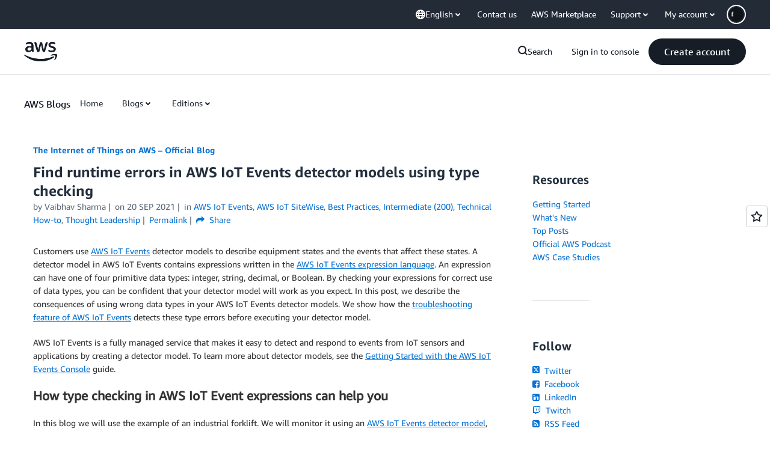

--- FILE ---
content_type: text/html;charset=UTF-8
request_url: https://amazonwebservicesinc.tt.omtrdc.net/m2/amazonwebservicesinc/ubox/raw?mboxPC=1769038734648-421596&mboxSession=1769038734647-371990&uniq=1769038734924-723965
body_size: -361
content:
{"url":"/en_US/dm/awsm/house/blog/Tiles/default-evergreen-tiles","campaignId":"285161","environmentId":"350","userPCId":"1769038734648-421596.44_0"}

--- FILE ---
content_type: text/html;charset=UTF-8
request_url: https://amazonwebservicesinc.tt.omtrdc.net/m2/amazonwebservicesinc/ubox/raw?mboxPC=1769038734648-421596&mboxSession=1769038734647-371990&uniq=1769038734926-140359
body_size: -370
content:
{"url":"/en_US/optimization_testing/ccba-footer/master","campaignId":"610677","environmentId":"350","userPCId":"1769038734648-421596.44_0"}